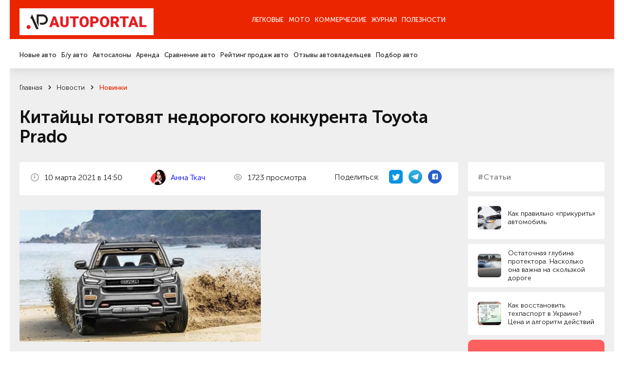

--- FILE ---
content_type: text/html; charset=utf-8
request_url: https://autoportal.ua/news/newcars/37256.html
body_size: 22238
content:
<!doctype html>
<!--[if lt IE 7]>
<html class="no-js lt-ie9 lt-ie8 lt-ie7" lang="uk"> <![endif]-->
<!--[if IE 8]>
<html class="no-js lt-ie9 lt-ie8" lang="uk"> <![endif]-->
<!--[if IE 9]>
<html class="no-js lt-ie9" lang="uk"> <![endif]-->
<!--[if gt IE 8]><!-->
<html class="no-js " lang="uk" prefix="og: http://ogp.me/ns#"> <!--<![endif]-->
<head>
	<title>
                Китайцы готовят недорогого конкурента Toyota Prado, рубрика &ldquo;Новинки&rdquo; / АвтоПортал                	</title>
	<meta http-equiv="Content-Type" content="text/html; charset=utf-8" />

	<meta http-equiv="X-UA-Compatible" content="IE=edge,chrome=1">
	<meta name="format-detection" content="telephone=no">
	<meta name="viewport" content="width=device-width">
	<meta name="verify-v1" content="8+hFxGeOBrUt55HXXq63UudVnnkEIf9rKv1JYeYAIYI=" />
	<meta name="google-site-verification" content="NXLQum5w7lcY18kEqEBfk2_fVB8Ar9hMdgkYFPbfC0k" />

    
    




    	<meta property="og:title"
		  content="Китайцы готовят недорогого конкурента Toyota Prado, рубрика &ldquo;Новинки&rdquo; / АвтоПортал"/>
	<meta property="og:type" content="article"/>
    		<meta property="og:description" content="Китайцы готовят недорогого конкурента Toyota Prado. Новости авторынка, новинки автобрендов, украинского автопрома и автомира."/>	<meta property="og:image"
		  content="/img/inf/newcars/haval_h9_2021.jpg"/>

    <meta name="description" content="Китайцы готовят недорогого конкурента Toyota Prado. Новости авторынка, новинки автобрендов, украинского автопрома и автомира." />
    <meta name="keywords" content="Китайцы готовят недорогого конкурента Toyota Prado авто новости автомобили авторынок автобренды автопром автоновости новинки машин" />
    <meta name="pub_date_search" content="20210310T145023" /><meta name="pub_date_group" content="20210310T145023" />
    <meta name="pub_date" content="10 марта 2021" />
            
	<link rel="stylesheet" href="/n/css/style.css?v=250022.127">
		<link rel="stylesheet" type="text/css" href="/css/autoboard.css?r=2v3" />
	<script src="/n/js/libs/modernizr-2.5.3.min.js"></script>

    <script async src="https://www.googletagmanager.com/gtag/js?id=G-9HXRRF1YS2"></script>
<script>
  window.dataLayer = window.dataLayer || [];
  function gtag(){dataLayer.push(arguments);}
  gtag('js', new Date());
 
  gtag('config', 'G-9HXRRF1YS2');
</script>

<script async type="application/javascript"
        src="https://news.google.com/swg/js/v1/swg-basic.js"></script>
<script>
  (self.SWG_BASIC = self.SWG_BASIC || []).push( basicSubscriptions => {
    basicSubscriptions.init({
      type: "NewsArticle",
      isPartOfType: ["Product"],
      isPartOfProductId: "CAow1Ju4DA:openaccess",
      clientOptions: { theme: "light", lang: "ru" },
    });
  });
</script>
    <script type="text/javascript">
function GoDealerSite(dealer_id) {
	jQuery.get('https://autoportal.ua/dealers-click.html', {'dealer_id':dealer_id});
}
</script>
	




</head>

<body>

<div class="container">

    <header  class="header">
    	<section data-wow-delay="0.2s" class="header_top wow fadeInDown">
		<article class="wrapper">
			<a href="//autoportal.ua/" class="logo"><img src="/i/ap_logo_275.png"></a>
			<div class="burger">
				<span></span>
				<span></span>
				<span></span>
			</div>
			<div class="header_top_right">
			
			</div>
			<div class="header_top_nav">
				<ul>
					<li class="has-child"><a href="">Легковые</a></li>
					<li><a href="https://autoportal.ua/moto/">Мото</a></li>
					<li><a href="https://autoportal.ua/commercial/">Коммерческие</a></li>
					<li class="has-child"><a href="">Журнал</a></li>
										<li><a href="https://autoportal.ua/goodies.html">Полезности</a></li>
				</ul>
			</div>
		</article>
	</section>

	<section data-wow-delay="0.4s" class="wow fadeInDown header_bottom wow fadeInDown">
		<article class="wrapper">
			<div class="header_bottom_right">
			
			</div>
			<div class="header_bottom_nav">
				<div class="header_bottom_nav_item">
					<ul>
						<li><a href="https://autoportal.ua/catalogue/newcars.html">Новые авто</a></li>
						<li><a href="https://sale.autoportal.ua/">Б/у авто</a></li>
						<li><a href="https://autoportal.ua/catalogue/automarkets.html">Автосалоны</a></li>
						<li><a href="https://autoportal.ua/goodies/rents.html">Аренда</a></li>
						<li><a href="https://autoportal.ua/catalogue/newcars/compare.html">Сравнение авто</a></li>
						<li><a href="https://autoportal.ua/rating.html">Рейтинг продаж авто</a></li>
						<li><a href="https://autoportal.ua/catalogue/comments.html">Отзывы автовладельцев</a></li>
                                                						<li><a href="https://autoportal.ua/catalogue/newcars/selection.html">Подбор авто</a></li>
					</ul>
				</div>
			    <div class="header_bottom_nav_item"></div>
				<div class="header_bottom_nav_item"></div>
				<div class="header_bottom_nav_item">
					<ul>
						<li><a href="https://autoportal.ua/news.html">Новости</a></li>
						<li><a href="https://autoportal.ua/articles/">Статьи</a></li>
						<li><a href="https://autoportal.ua/articles/obzory/">Обзоры</a></li>
						<li><a href="https://autoportal.ua/articles/test-drives/">Тест-драйвы</a></li>
						<li><a href="https://autoportal.ua/news.html">Автоспорт</a></li>
					</ul>
				</div>
								<div class="header_bottom_nav_item"></div>
			</div>
		</article>
	</section>
</header>
    <div class="content">

	<section class="crumbs">
	<article class="wrapper">
                	<ul data-wow-delay="0.2s" class="wow fadeInDown" itemscope itemtype="https://schema.org/BreadcrumbList">
                                				<li itemprop="itemListElement" itemscope itemtype="https://schema.org/ListItem">
					<a href="https://autoportal.ua/" title="Главная" itemprop="item">
						<span itemprop="name">Главная</span>
						<meta itemprop="position" content="-1">
					</a>
				</li>
                                            				<li itemprop="itemListElement" itemscope itemtype="https://schema.org/ListItem">
					<a href="https://autoportal.ua/news.html" title="Главная" itemprop="item">
						<span itemprop="name">Новости</span>
						<meta itemprop="position" content="-1">
					</a>
				</li>
                                            				<li itemprop="itemListElement" itemscope itemtype="https://schema.org/ListItem">
					<a href="https://autoportal.ua/news/newcars/" title="Главная" itemprop="item">
						<span itemprop="name">Новинки</span>
						<meta itemprop="position" content="-1">
					</a>
				</li>
                                                    	</ul>

        			<h1 data-wow-delay="0.2s" class="wow fadeInDown">Китайцы готовят недорогого конкурента Toyota Prado</h1>
        	</article>
</section>
<section class="page-info">
	<article class="wrapper">
		<aside data-wow-delay="1s" class="wow fadeInRight sidebar-masthead-news sidebar-masthead-news-item">

			<div class="link">
	<div class="label">#Статьи</div>
</div>
	<a href="https://autoportal.ua/articles/encyclopaedia/21437.html" class="small-news">
		<span class="preview"><img alt="" data-src="/img/inf/encyclopaedia/zmid_kak_pravilno_prikurit_avtomobil.jpg" src=""></span>
		<span class="name">Как правильно «прикурить» автомобиль</span>
	</a>
	<a href="https://autoportal.ua/articles/encyclopaedia/27814.html" class="small-news">
		<span class="preview"><img alt="" data-src="/img/inf/encyclopaedia/Aqua_005_1.jpg" src=""></span>
		<span class="name">Остаточная глубина протектора. Насколько она важна на скользкой дороге</span>
	</a>
	<a href="https://autoportal.ua/articles/autolaw/36589.html" class="small-news">
		<span class="preview"><img alt="" data-src="/img/inf/autolaw/zmid_tekhpasport.jpg" src=""></span>
		<span class="name">Как восстановить техпаспорт в Украине? Цена и алгоритм действий</span>
	</a>

<!-- Vertical banner Start-->
<div class="vertical__banner dctep" style="margin-bottom: 20px;border-radius:10px;">
	<div class="banner__logo">
		<img src="https://autoportal.ua/banner_app/logo_banner.svg" alt="">
	</div>
	<div class="vertical__banner__text">
		<span class="banner__title">Layboard.com - портал <br>вакансий во всем мире</span>
		<span class="banner__descript">
			- Больше 100 000 вакансий за границей<br>
			- Прямые работодатели<br>
			- Социальная сеть<br>
		</span>
		<div class="banner__btn__container">
			<a href="https://t.me/layboard" class="app__btn tg-btn" style="margin-bottom:12px;">
				<svg style="width:14px;height:14px;" width="14px" height="14px" viewBox="0 0 48 48" fill="none" xmlns="http://www.w3.org/2000/svg">
					<path d="M41.4193 7.30899C41.4193 7.30899 45.3046 5.79399 44.9808 9.47328C44.8729 10.9883 43.9016 16.2908 43.1461 22.0262L40.5559 39.0159C40.5559 39.0159 40.3401 41.5048 38.3974 41.9377C36.4547 42.3705 33.5408 40.4227 33.0011 39.9898C32.5694 39.6652 24.9068 34.7955 22.2086 32.4148C21.4531 31.7655 20.5897 30.4669 22.3165 28.9519L33.6487 18.1305C34.9438 16.8319 36.2389 13.8019 30.8426 17.4812L15.7331 27.7616C15.7331 27.7616 14.0063 28.8437 10.7686 27.8698L3.75342 25.7055C3.75342 25.7055 1.16321 24.0823 5.58815 22.459C16.3807 17.3729 29.6555 12.1786 41.4193 7.30899Z" fill="white"/>
				</svg>
				НАШ TELEGRAM
			</a>
			<a href="https://layboard.com" class="app__btn tg-btn twhite">
				ПЕРЕЙТИ НА САЙТ
			</a>
		</div>
	</div>
</div>
<!-- Vertical banner End -->

									
			
		</aside>
		<style>
			.news-inf_body  h3{ 
				margin-top:22px;
				font-size: 20px;
			}
			.news-inf_body  h2{
				margin-top:22px;
				font-size: 24px;
			}
		</style>
		<div data-wow-delay="0.8s" class="wow fadeInUp page-info_in text-in">
			<div class="page-info_status">
				<p>
					<img class="icon" src="/n/images/svg/date.svg" alt="">
                    10&nbsp;марта&nbsp;2021 в 14:50
				</p>
      
					<p>
					<img class="icon" src="https://inkorr.com/img/tkach-anna-inkorr.com.png?v1" style="width:32px; height:32px;border-radius:100%;margin-right:8px;object-fit: cover;"  alt="">
                    						<a href="https://inkorr.com/page/anna-tkach" target="_blank" style="display:inline-block;margin-left:12px;">Анна Ткач</a>
                    					</p>
       
                				<p>
					<img class="icon" src="/n/images/svg/see.svg" alt="">
                    1723 просмотра
				</p>

                <div class="social">
	<p>Поделиться:</p>
	<a href="http://twitter.com/share?url=https%3A%2F%2Fautoportal.ua%2Fnews%2Fnewcars%2F37256.html" target="_blank">
		<img src="/i/twitter-icon-32.png" width="28px" height="28px" style="margin:0;">
	</a>
	<a href="https://telegram.me/share/url?url=https%3A%2F%2Fautoportal.ua%2Fnews%2Fnewcars%2F37256.html">
		<img src="/i/telegram_logo_icon.png" width="28px" height="28px" style="margin:0;">
	</a>
	<a href="https://www.facebook.com/sharer/sharer.php?u=https%3A%2F%2Fautoportal.ua%2Fnews%2Fnewcars%2F37256.html" target="_blank">
		<svg width="28" height="28" viewBox="0 0 28 28" fill="none" xmlns="http://www.w3.org/2000/svg"><circle cx="14" cy="14" r="14" fill="#2860CD"/><path d="M20.3004 9.67325C20.3004 8.62506 19.3755 7.7002 18.3273 7.7002H10.3734C9.32526 7.7002 8.40039 8.62506 8.40039 9.67325V17.6271C8.40039 18.6753 9.32526 19.6002 10.3734 19.6002H14.3812V15.0992H12.9014V13.1261H14.3812V12.3245C14.3812 10.9681 15.3677 9.79656 16.6009 9.79656H18.204V11.7696H16.6009C16.4159 11.7696 16.231 11.9546 16.231 12.3245V13.1261H18.204V15.0992H16.231V19.6002H18.3273C19.3755 19.6002 20.3004 18.6753 20.3004 17.6271V9.67325Z" fill="white"/></svg>
	</a>
</div>
			</div>

			
							<div class="clear item">
					<span class="frame"></span>
					<img src="/img/inf/newcars/haval_h9_2021.jpg" alt="" />
				</div>
			                        
                                    
			<p class="resume" style="font-size:18px;"><a href="//haval.autoportal.ua/newcars.html">Haval</a> представил первые изображения внедорожника H9 второго поколения. Премьера модели состоится летом и тогда же она поступит в продажу в Китае, а с 2022 года новый Haval H9 начнут поставлять на экспорт.</p>

			<div class="news-inf_body" style="font-size:18px;">
				<p>Haval H9 2021 останется большим рамным внедорожником и позиционируют его, как более доступную альтернативу <a href="https://toyota.autoportal.ua/newcars/toyota-land-cruiser-prado-2017.html" target="_blank">Toyota Land Cruiser Prado</a> и <a href="https://mitsubishi.autoportal.ua/newcars/mitsubishi-pajero-sport-2019.html" target="_blank">Mitsubishi Pajero Sport</a>. Известно, что построят авто на платформе Wey Tank 300.</p><p>Судя по картинкам, дизайн <a href="https://haval.autoportal.ua/newcars/haval-h9.html" target="_blank">Haval H9</a> станет агрессивнее, а на смену плавным линиям кузова придут грани и углы. Обращают на себя внимание тоненькие диодные фары и фонари.</p><p><img height="360" src="/img/inf/newcars/haval-h9-2021-2.jpg" title="Haval H9 2021" width="640" /></p><p>В салоне очевидно появятся виртуальная приборка и большой 12,3-дюймовый тачскрин, как у того же Wey Tank 300. По-прежнему будут предлагать версии на 5 и 7 мест.</p><p>Новый Haval H9 сохранит 2,0-литровый 245-сильный бензиновый турбомотор и 8-ступенчатую АКПП. А вот 190-сильная дизельная версия пока под вопросом.</p><p>Зато точно известно, что останутся полный привод с понижающей передачей и блокировками дифференциалов. Кроме того, китайский внедорожник получит систему выбора режимов езды для разных типов бездорожья.</p>
			</div>

                        
		</div>

	</article>
</section>

<section class="page-info">
	
	<div class="text">
                	</div>
</section>

	
	<section class="last-event-carousel content-nav-arrow">
		<article class="wrapper">
			<div data-wow-delay="0s" class="wow fadeInDown title-item">Свежие новости</div>

			<button data-wow-delay="0.2s" class="wow fadeInRight slick-prev slick-arrow">
	<svg width="10" height="12" viewBox="0 0 10 12" fill="none" xmlns="http://www.w3.org/2000/svg">
		<path d="M5.59167 10.7583L9.75834 6.59166C9.83421 6.5124 9.89368 6.41895 9.93334 6.31666C10.0167 6.11377 10.0167 5.88621 9.93334 5.68332C9.89368 5.58103 9.83421 5.48758 9.75834 5.40832L5.59167 1.24166C5.51397 1.16396 5.42173 1.10233 5.32021 1.06028C5.21869 1.01823 5.10989 0.996582 5 0.996582C4.77809 0.996582 4.56526 1.08474 4.40834 1.24166C4.25142 1.39858 4.16326 1.61141 4.16326 1.83332C4.16326 2.05524 4.25142 2.26807 4.40834 2.42499L7.15834 5.16666L0.833338 5.16666C0.612325 5.16666 0.400362 5.25446 0.244081 5.41074C0.0878017 5.56702 4.55933e-06 5.77898 4.54967e-06 5.99999C4.54e-06 6.221 0.0878017 6.43297 0.244081 6.58925C0.400362 6.74553 0.612324 6.83332 0.833338 6.83332L7.15834 6.83332L4.40834 9.57499C4.33023 9.65246 4.26824 9.74463 4.22593 9.84618C4.18362 9.94773 4.16184 10.0566 4.16184 10.1667C4.16184 10.2767 4.18362 10.3856 4.22593 10.4871C4.26824 10.5887 4.33023 10.6809 4.40834 10.7583C4.48581 10.8364 4.57797 10.8984 4.67952 10.9407C4.78107 10.983 4.88999 11.0048 5 11.0048C5.11001 11.0048 5.21894 10.983 5.32048 10.9407C5.42203 10.8984 5.5142 10.8364 5.59167 10.7583Z" fill="#1C1C1C"/>
	</svg>
</button>
<button data-wow-delay="0.4s" class="wow fadeInRight slick-next slick-arrow">
	<svg width="10" height="12" viewBox="0 0 10 12" fill="none" xmlns="http://www.w3.org/2000/svg">
		<path d="M4.40833 10.7583L0.241662 6.59166C0.165795 6.5124 0.106324 6.41895 0.0666619 6.31666C-0.0166865 6.11377 -0.0166865 5.88621 0.0666619 5.68332C0.106324 5.58103 0.165795 5.48758 0.241662 5.40832L4.40833 1.24166C4.48603 1.16396 4.57827 1.10233 4.67979 1.06028C4.78131 1.01823 4.89011 0.996582 5 0.996582C5.22191 0.996582 5.43474 1.08474 5.59166 1.24166C5.74858 1.39858 5.83674 1.61141 5.83674 1.83332C5.83674 2.05524 5.74858 2.26807 5.59166 2.42499L2.84166 5.16666L9.16666 5.16666C9.38768 5.16666 9.59964 5.25446 9.75592 5.41074C9.9122 5.56702 10 5.77898 10 5.99999C10 6.221 9.9122 6.43297 9.75592 6.58925C9.59964 6.74553 9.38768 6.83332 9.16666 6.83332L2.84166 6.83332L5.59166 9.57499C5.66977 9.65246 5.73176 9.74463 5.77407 9.84618C5.81638 9.94773 5.83816 10.0566 5.83816 10.1667C5.83816 10.2767 5.81638 10.3856 5.77407 10.4871C5.73176 10.5887 5.66977 10.6809 5.59166 10.7583C5.51419 10.8364 5.42203 10.8984 5.32048 10.9407C5.21893 10.983 5.11001 11.0048 5 11.0048C4.88999 11.0048 4.78106 10.983 4.67952 10.9407C4.57797 10.8984 4.4858 10.8364 4.40833 10.7583Z" fill="#1C1C1C"/>
	</svg>
</button>
			<div class="last-event-carousel_in">
												<div data-wow-delay="0.2s" class="wow fadeInUp interesting-articles_item carousel-item">
					<a href="https://autoportal.ua/news/analytics/39986.html" onclick="clickSave('other-news');">
						<span class="preview"><img class="bg" data-src="/img/inf/news/zzzz0074.jpg" alt=""></span>
						<span class="name js-line">Названо топ-20 найпопулярніших нових авто в Україні за 2025 рік</span>
						<span class="date">7&nbsp;января&nbsp;2026</span>
					</a>
				</div>
								<div data-wow-delay="0.2s" class="wow fadeInUp interesting-articles_item carousel-item">
					<a href="https://autoportal.ua/news/newcars/39978.html" onclick="clickSave('other-news');">
						<span class="preview"><img class="bg" data-src="/img/inf/news/zzzz0066.jpg" alt=""></span>
						<span class="name js-line">Які автоновинки готує Hyundai у 2026 році</span>
						<span class="date">1&nbsp;января&nbsp;2026</span>
					</a>
				</div>
								<div data-wow-delay="0.2s" class="wow fadeInUp interesting-articles_item carousel-item">
					<a href="https://autoportal.ua/news/analytics/40003.html" onclick="clickSave('other-news');">
						<span class="preview"><img class="bg" data-src="/img/inf/news/zzzz0087.jpg" alt=""></span>
						<span class="name js-line">Названо найпопулярніші кольори авто, які українці купували у 2025</span>
						<span class="date">16&nbsp;января&nbsp;2026</span>
					</a>
				</div>
								<div data-wow-delay="0.2s" class="wow fadeInUp interesting-articles_item carousel-item">
					<a href="https://autoportal.ua/news/newcars/39984.html" onclick="clickSave('other-news');">
						<span class="preview"><img class="bg" data-src="/img/inf/news/zzzz0072.jpg" alt=""></span>
						<span class="name js-line">?koda показала, як їздить по дорозі майбутній універсал Octavia</span>
						<span class="date">6&nbsp;января&nbsp;2026</span>
					</a>
				</div>
								<div data-wow-delay="0.2s" class="wow fadeInUp interesting-articles_item carousel-item">
					<a href="https://autoportal.ua/news/analytics/40006.html" onclick="clickSave('other-news');">
						<span class="preview"><img class="bg" data-src="/img/inf/news/zzzz0090.jpg" alt=""></span>
						<span class="name js-line">Попит на китайські авто в Україні зріс удвічі: найпопулярніші моделі</span>
						<span class="date">19&nbsp;января&nbsp;2026</span>
					</a>
				</div>
							</div>
		</article>
	</section>


<section class="last-event-carousel content-nav-arrow">
	<article class="wrapper">
		<div data-wow-delay="0s" class="wow fadeInDown title-item">Интересные статьи</div>

		<button data-wow-delay="0.2s" class="wow fadeInRight slick-prev slick-arrow">
	<svg width="10" height="12" viewBox="0 0 10 12" fill="none" xmlns="http://www.w3.org/2000/svg">
		<path d="M5.59167 10.7583L9.75834 6.59166C9.83421 6.5124 9.89368 6.41895 9.93334 6.31666C10.0167 6.11377 10.0167 5.88621 9.93334 5.68332C9.89368 5.58103 9.83421 5.48758 9.75834 5.40832L5.59167 1.24166C5.51397 1.16396 5.42173 1.10233 5.32021 1.06028C5.21869 1.01823 5.10989 0.996582 5 0.996582C4.77809 0.996582 4.56526 1.08474 4.40834 1.24166C4.25142 1.39858 4.16326 1.61141 4.16326 1.83332C4.16326 2.05524 4.25142 2.26807 4.40834 2.42499L7.15834 5.16666L0.833338 5.16666C0.612325 5.16666 0.400362 5.25446 0.244081 5.41074C0.0878017 5.56702 4.55933e-06 5.77898 4.54967e-06 5.99999C4.54e-06 6.221 0.0878017 6.43297 0.244081 6.58925C0.400362 6.74553 0.612324 6.83332 0.833338 6.83332L7.15834 6.83332L4.40834 9.57499C4.33023 9.65246 4.26824 9.74463 4.22593 9.84618C4.18362 9.94773 4.16184 10.0566 4.16184 10.1667C4.16184 10.2767 4.18362 10.3856 4.22593 10.4871C4.26824 10.5887 4.33023 10.6809 4.40834 10.7583C4.48581 10.8364 4.57797 10.8984 4.67952 10.9407C4.78107 10.983 4.88999 11.0048 5 11.0048C5.11001 11.0048 5.21894 10.983 5.32048 10.9407C5.42203 10.8984 5.5142 10.8364 5.59167 10.7583Z" fill="#1C1C1C"/>
	</svg>
</button>
<button data-wow-delay="0.4s" class="wow fadeInRight slick-next slick-arrow">
	<svg width="10" height="12" viewBox="0 0 10 12" fill="none" xmlns="http://www.w3.org/2000/svg">
		<path d="M4.40833 10.7583L0.241662 6.59166C0.165795 6.5124 0.106324 6.41895 0.0666619 6.31666C-0.0166865 6.11377 -0.0166865 5.88621 0.0666619 5.68332C0.106324 5.58103 0.165795 5.48758 0.241662 5.40832L4.40833 1.24166C4.48603 1.16396 4.57827 1.10233 4.67979 1.06028C4.78131 1.01823 4.89011 0.996582 5 0.996582C5.22191 0.996582 5.43474 1.08474 5.59166 1.24166C5.74858 1.39858 5.83674 1.61141 5.83674 1.83332C5.83674 2.05524 5.74858 2.26807 5.59166 2.42499L2.84166 5.16666L9.16666 5.16666C9.38768 5.16666 9.59964 5.25446 9.75592 5.41074C9.9122 5.56702 10 5.77898 10 5.99999C10 6.221 9.9122 6.43297 9.75592 6.58925C9.59964 6.74553 9.38768 6.83332 9.16666 6.83332L2.84166 6.83332L5.59166 9.57499C5.66977 9.65246 5.73176 9.74463 5.77407 9.84618C5.81638 9.94773 5.83816 10.0566 5.83816 10.1667C5.83816 10.2767 5.81638 10.3856 5.77407 10.4871C5.73176 10.5887 5.66977 10.6809 5.59166 10.7583C5.51419 10.8364 5.42203 10.8984 5.32048 10.9407C5.21893 10.983 5.11001 11.0048 5 11.0048C4.88999 11.0048 4.78106 10.983 4.67952 10.9407C4.57797 10.8984 4.4858 10.8364 4.40833 10.7583Z" fill="#1C1C1C"/>
	</svg>
</button>
		<div class="last-event-carousel_in">
                        			<div data-wow-delay="0.2s" class="wow fadeInUp interesting-articles_item carousel-item">
				<a href="https://autoportal.ua/articles/encyclopaedia/11261.html" onclick="clickSave('other-articles');">
					<span class="preview"><img class="bg" data-src="/img/inf/encyclopaedia/chipirovanie.jpg" alt=""></span>
					<span class="name js-line">Чиповать или нет? Все о чип-тюнинге</span>
					<span class="date">9&nbsp;января&nbsp;2020</span>
				</a>
			</div>
						<div data-wow-delay="0.2s" class="wow fadeInUp interesting-articles_item carousel-item">
				<a href="https://autoportal.ua/articles/encyclopaedia/21797.html" onclick="clickSave('other-articles');">
					<span class="preview"><img class="bg" data-src="/img/inf/encyclopaedia/ef79dc59_5869_4107_b300_78a4751274b18.jpg" alt=""></span>
					<span class="name js-line">Расшифровка VIN-кода автомобиля: как читать обозначения</span>
					<span class="date">12&nbsp;мая&nbsp;2020</span>
				</a>
			</div>
						<div data-wow-delay="0.2s" class="wow fadeInUp interesting-articles_item carousel-item">
				<a href="https://autoportal.ua/articles/encyclopaedia/36565.html" onclick="clickSave('other-articles');">
					<span class="preview"><img class="bg" data-src="/img/inf/encyclopaedia/00_01_shina.jpg" alt=""></span>
					<span class="name js-line">Беспрокольные шины RunFlat</span>
					<span class="date">9&nbsp;июня&nbsp;2020</span>
				</a>
			</div>
						<div data-wow-delay="0.2s" class="wow fadeInUp interesting-articles_item carousel-item">
				<a href="https://autoportal.ua/articles/encyclopaedia/21526.html" onclick="clickSave('other-articles');">
					<span class="preview"><img class="bg" data-src="/img/inf/encyclopaedia/zima00_1.jpg" alt=""></span>
					<span class="name js-line">Как отогреть автомобиль</span>
					<span class="date">26&nbsp;октября&nbsp;2019</span>
				</a>
			</div>
						<div data-wow-delay="0.2s" class="wow fadeInUp interesting-articles_item carousel-item">
				<a href="https://autoportal.ua/articles/encyclopaedia/14983.html" onclick="clickSave('other-articles');">
					<span class="preview"><img class="bg" data-src="/img/inf/encyclopaedia/ecoboost.jpg" alt=""></span>
					<span class="name js-line">На три буквы. Разбираемся в аббревиатурах современных двигателей</span>
					<span class="date">29&nbsp;мая&nbsp;2020</span>
				</a>
			</div>
					</div>
	</article>
</section>

<section class="social-info">
	<article class="wrapper">
		<aside data-wow-delay="0.2s" class="wow fadeInRight sidebar-social-info">
			<p>Мы в соц сетях</p>
			<a href="https://www.instagram.com/autoportal.ua/" target="_blank"><img data-src="/n/images/svg/inst.svg" alt="">Instagram</a>
			<a href="https://www.facebook.com/autoportalua/" target="_blank"><img data-src="/n/images/svg/fb.svg" alt="">Facebook</a>
			<a href="https://www.youtube.com/user/autoportalua" target="_blank"><img data-src="/n/images/svg/yt.svg" alt="">YouTube</a>
		</aside>
		
		<link href="https://fonts.googleapis.com/css2?family=Montserrat+Alternates:ital,wght@0,600&display=swap" rel="stylesheet">
		<link href="https://fonts.googleapis.com/css2?family=Roboto:ital,wght@0,100..900;1,100..900&display=swap" rel="stylesheet">
		<style>
			.hb__img-2.cstm-img {
				width:70%;
			}
			.tg-btn svg {
				color:#0088cc;
				margin-right: 20px;
			}
			.tg-btn.twhite {
				background:white;
				color:#595959;
			}
			.tg-btn {
				background: linear-gradient(90deg, #23B7EC 0%, #73D4F7 100%);
				color: white;
				    padding: 0px 22px;
				border-radius: 5px;
				font-size: 14px;
				text-decoration: none;
				display: flex;
				font-family: "Roboto", serif;
				font-weight: bold;
				transition: 0.3s;
				justify-content: center;
				align-items: center;
			}
			.vertical__banner.dctep {
				display: block;
	
				margin: auto;
				max-width: 100%;
				padding:40px;
				padding-bottom:14px;
			}
			.vertical__banner.dctep .banner__btn__container .app__btn:first-child {
				margin-right:0px;
				margin-bottom:0px;
			}

			.vertical__banner.dctep .banner__btn__container {
				margin: 20px 0 20px;
				display: flex;
				flex-direction: column;
			}
			.vertical__banner.dctep .banner__descript {
				font-size: 1.1vw;
			}

			.vertical__banner.dctep .banner__logo {
				width: 4.0vw;
				margin: 0 auto 30px;
			}
			.vertical__banner.dctep .banner__title {
				font-size: 1.6vw;
			}
			.horizontal__banner {
				width: auto;
				padding:90px 80px;
				background: #FF5F5F;
				position: relative;
				display: block;
			}
			.vertical__banner {
				max-width: 35%;
				padding:70px 40px 0;
				background: #FF5F5F;
				position: relative;
				margin:0 auto;
				display: block;
			}
			.banner__item {
				width: 60%;
			}
			.hb__content {
				display: flex;
				align-items: flex-start;
			}
			.banner__logo {
				width: 95px;
				margin-right:20px;
			}
			.banner__logo img {
				width: 100%;
			}
			.banner__title {
				color: #fff;
				font-size: 2.7vw;
				display: block;
				margin-bottom:50px;
				line-height: 1;
				font-family: "Montserrat Alternates", serif;
				font-weight: 600;
				font-style: normal;
			}
			.banner__descript {
				color: #fff;
				font-size: 28px;
				display: block;
				line-height: 1.3;
				font-family: "Roboto", serif;
				font-weight: 400;
				font-style: normal;
			}
			.banner__btn__container {
				display: flex;
				margin-top:170px;
			}
			.banner__btn__container .app__btn:first-child {
				margin-right:30px;
			}
			.app__btn {
				height: 4vw;
			}
			.app__btn img {
				height: 100%;
				object-fit: contain;
			}
			.hb__img__wrapper {
				position: absolute;
				right: 14px;
				bottom:0;
				width: 40%;
				height: 100%;
			}
			.hb__img-1 {
				width: 100%;
				position: absolute;
				right: 15%;
				bottom:0;
				z-index: 1;
			}
			.hb__img-2 {
				width: 55%;
				position: absolute;
				right: 0;
				bottom:0;
			}
			.hb__img-1 img, .hb__img-2 img {
				width: 100%;
				display: block;
			}
			.bg__circle {
				position: absolute;
				width: 100%;
				height: 100%;
				background: rgba(255,255,255,0.5);
				border-radius: 50%;
				filter: blur(120px);
				bottom:0;
				left:0;
			}
			.gap {
				width: auto;
				padding:50px 0;
			}
			.vertical__banner .banner__logo {
				margin:0 auto 30px;
			}
			.vertical__banner .banner__title, .vertical__banner .banner__descript  {
				text-align: center;
			}
			.vertical__banner .banner__title {
				margin-bottom: 20px;
			}
			.vertical__banner .banner__btn__container {
				display: flex;
				margin: 60px 0 40px;
				justify-content: center;
			}
			.vertical__banner {
				display:none;
			}
			.vb__img__wrapper {
				position: relative;
				width: 100%;
			}
			.vb__img__wrapper .hb__img-1 {
				position: relative;
			}
			@media (max-width:1600px) {
				.banner__btn__container {
					margin-top: 100px;
				}
				.banner__logo {
					width: 90px;
				}
			}
			@media (max-width:1440px) {
				.banner__title {
					margin-bottom: 40px;
				}
				.banner__descript {
					font-size: 1.8vw;
				}
				.banner__btn__container {
					margin-top: 80px;
				}
				.banner__logo {
					width: 5.5vw;
				}
			}
			@media (max-width:1200px) {
				.horizontal__banner {
					padding: 50px 40px;
				}
			}
			@media (max-width:768px) {
				.vertical__banner.dctep {
					display:none;
				}
				.horizontal__banner {
					display:none;
				}
				.vertical__banner {
					display:block;
				}
				.hb__img__wrapper {
					position: relative;
					right: auto;
					bottom: 0;
					width: auto;
					height: auto;
				}
				.hb__img-1 {
					position: relative;
					right: 10%;
				}
				.horizontal__banner, .vertical__banner {
					padding: 40px 20px 0;
				}
				.vertical__banner {
					max-width: 100%;
				}
				.hb__content {
					display: flex;
					align-items:center;
					flex-direction: column;
				}
				.banner__item {
					width: 100%;
				}
				.banner__logo {
					width: 70px;
					margin:0 0 30px;
				}
				.banner__title, .vertical__banner .banner__title  {
					font-size: 45px;
					line-height: 1.3;
					text-align: center;
					margin-bottom: 20px;
				}
				.banner__descript {
					font-size: 16px;
					line-height: 1.5;
					text-align: center;
				}
				.banner__btn__container {
					margin: 40px 0;
					justify-content: center;
				}
				.app__btn {
					height: 40px;
				}
			}
			@media (max-width:767px) {
				.banner__title, .vertical__banner .banner__title  {
					font-size: 23px;
				}
				.banner__btn__container, .vertical__banner .banner__btn__container {
					margin: 40px 0 30px;
				}
				.banner__logo {
					width: 60px;
					margin: 0 0 20px;
				}
			}
					
		</style>
		<!-- Horizontal banner Start-->
		<div class="horizontal__banner" style="border-radius:10px;">
			<div class="banner__item">
				<div class="hb__content">
					<div class="banner__logo">
						<img src="https://autoportal.ua/banner_app/logo_banner.svg" alt="">
					</div>	
					<div class="horizontal__banner__text">
						<span class="banner__title">Layboard.com - портал <br>вакансий во всем мире</span>
						<span class="banner__descript">
							- Больше 100 000 вакансий за границей<br>
							- Прямые работодатели<br>
							- Социальная сеть<br>
						</span>
						<div class="banner__btn__container">
							<a href="https://t.me/layboard" class="app__btn tg-btn">
								<svg width="28" height="28" viewBox="0 0 48 48" fill="none" xmlns="http://www.w3.org/2000/svg">
									<path d="M41.4193 7.30899C41.4193 7.30899 45.3046 5.79399 44.9808 9.47328C44.8729 10.9883 43.9016 16.2908 43.1461 22.0262L40.5559 39.0159C40.5559 39.0159 40.3401 41.5048 38.3974 41.9377C36.4547 42.3705 33.5408 40.4227 33.0011 39.9898C32.5694 39.6652 24.9068 34.7955 22.2086 32.4148C21.4531 31.7655 20.5897 30.4669 22.3165 28.9519L33.6487 18.1305C34.9438 16.8319 36.2389 13.8019 30.8426 17.4812L15.7331 27.7616C15.7331 27.7616 14.0063 28.8437 10.7686 27.8698L3.75342 25.7055C3.75342 25.7055 1.16321 24.0823 5.58815 22.459C16.3807 17.3729 29.6555 12.1786 41.4193 7.30899Z" fill="white"/>
								</svg>
								НАШ TELEGRAM
							</a>
							<a href="https://layboard.com" class="app__btn tg-btn twhite">
								ПЕРЕЙТИ НА САЙТ
							</a>
						</div>
					</div>
				</div>
			</div>
			<div class="hb__img__wrapper">	
				<div class="bg__circle"></div>
				<div class="hb__img-1">
					<img src="https://autoportal.ua/banner_app/tg_left_1x.png?v1" alt="">
				</div>
				<div class="hb__img-2 cstm-img">
					<img src="https://autoportal.ua/banner_app/tg_right_2x.png?v1" alt="">
				</div>
			</div>
		</div>
		<!-- Horizontal banner End -->

		<!-- Vertical banner Start-->
		<div class="vertical__banner" style="margin-bottom: 20px;border-radius:10px;">
			<div class="banner__logo">
				<img src="https://autoportal.ua/banner_app/logo_banner.svg" alt="">
			</div>
			<div class="vertical__banner__text">
				<span class="banner__title">Layboard.com - портал <br>вакансий во всем мире</span>
				<span class="banner__descript">
					Больше 100 000 вакансий за границей<br>
					Прямые работодатели<br>
					Социальная сеть<br>
				</span>
				<div class="banner__btn__container">
					<a href="https://apps.apple.com/ua/app/layboard-%D1%80%D0%B0%D0%B1%D0%BE%D1%82%D0%B0-%D0%B7%D0%B0-%D0%B3%D1%80%D0%B0%D0%BD%D0%B8%D1%86%D0%B5%D0%B9/id1423578026" class="app__btn"><img src="https://autoportal.ua/banner_app/btn_1.png" alt=""></a>
					<a href="https://play.google.com/store/apps/details?id=com.layboard" class="app__btn"><img src="https://autoportal.ua/banner_app/btn_2.png" alt=""></a>
				</div>
			</div>
			<div class="vb__img__wrapper">	
				<div class="bg__circle"></div>
				<div class="hb__img-1">
					<img src="https://autoportal.ua/banner_app/iphone1.png" alt="">
				</div>
				<div class="hb__img-2">
					<img src="https://autoportal.ua/banner_app/iphone2.png" alt="">
				</div>
			</div>
		</div>
		<!-- Vertical banner End -->

	</article>
</section>
<section class="link-list">
	<article class="wrapper">
		<ul>
			<li data-wow-delay="0s" class="wow fadeInDown "><a href="https://autoportal.ua/goodies/service.html"><i>
						<svg width="24" height="24" viewBox="0 0 24 24" fill="none" xmlns="http://www.w3.org/2000/svg">
							<path d="M23.3283 16.1766L18.055 10.9149C18.1653 10.3776 18.2201 9.83022 18.2183 9.28161C18.2179 7.77737 17.8383 6.29751 17.1146 4.97881C16.3908 3.66011 15.3464 2.54514 14.0777 1.73694C12.809 0.928753 11.357 0.453429 9.85604 0.354908C8.35503 0.256388 6.85341 0.53785 5.48997 1.17328C5.31723 1.25219 5.16636 1.37208 5.05047 1.52253C4.93458 1.67298 4.85717 1.84945 4.82497 2.03661C4.79288 2.2214 4.80583 2.41119 4.86269 2.58991C4.91956 2.76863 5.01867 2.93101 5.15163 3.06328L10.2266 8.12661L8.12663 10.2266L3.0633 5.15161C2.92991 5.02072 2.76703 4.92378 2.58836 4.86896C2.4097 4.81414 2.22048 4.80305 2.03663 4.83661C1.85064 4.86764 1.67495 4.94328 1.52459 5.05707C1.37423 5.17085 1.25369 5.31939 1.1733 5.48995C0.535745 6.85787 0.254527 8.36482 0.355806 9.87062C0.457085 11.3764 0.93757 12.8321 1.75256 14.1024C2.56756 15.3726 3.69058 16.4161 5.01717 17.1357C6.34375 17.8553 7.83079 18.2277 9.33997 18.2183C9.88857 18.22 10.4359 18.1653 10.9733 18.0549L16.235 23.3283C16.3434 23.4376 16.4725 23.5244 16.6146 23.5837C16.7568 23.6429 16.9093 23.6734 17.0633 23.6734C17.2173 23.6734 17.3698 23.6429 17.512 23.5837C17.6541 23.5244 17.7832 23.4376 17.8916 23.3283C18.001 23.2198 18.0878 23.0908 18.147 22.9486C18.2062 22.8065 18.2367 22.654 18.2367 22.4999C18.2367 22.3459 18.2062 22.1934 18.147 22.0513C18.0878 21.9091 18.001 21.7801 17.8916 21.6716L12.175 15.9549C12.0321 15.813 11.855 15.7105 11.6607 15.6574C11.4665 15.6042 11.2618 15.6022 11.0666 15.6516C10.5033 15.8025 9.9231 15.8809 9.33997 15.8849C8.46736 15.8926 7.60185 15.7276 6.7933 15.3994C5.98475 15.0711 5.24913 14.5861 4.62884 13.9723C4.00854 13.3585 3.51582 12.6281 3.17905 11.823C2.84229 11.018 2.66814 10.1543 2.66663 9.28161C2.66512 8.8908 2.69634 8.50055 2.75997 8.11495L7.3333 12.6999C7.44176 12.8093 7.57079 12.8961 7.71296 12.9553C7.85513 13.0146 8.00762 13.045 8.16163 13.045C8.31565 13.045 8.46814 13.0146 8.61031 12.9553C8.75247 12.8961 8.88151 12.8093 8.98997 12.6999L12.7 8.95495C12.9102 8.7374 13.0278 8.44667 13.0278 8.14411C13.0278 7.84155 12.9102 7.55082 12.7 7.33328L8.16163 2.75995C8.54731 2.69696 8.93751 2.66574 9.3283 2.66661C11.0807 2.6697 12.7602 3.368 13.9983 4.60822C15.2363 5.84844 15.9316 7.52922 15.9316 9.28161C15.9276 9.86475 15.8492 10.445 15.6983 11.0083C15.6489 11.2035 15.6509 11.4082 15.7041 11.6024C15.7572 11.7966 15.8597 11.9738 16.0016 12.1166L21.7183 17.8333C21.938 18.053 22.2359 18.1764 22.5466 18.1764C22.8573 18.1764 23.1553 18.053 23.375 17.8333C23.5947 17.6136 23.7181 17.3156 23.7181 17.0049C23.7181 16.6943 23.5947 16.3963 23.375 16.1766H23.3283Z" fill="#A6A6A6"/>
						</svg>
					</i>СТО Украины</a>
			</li>
			<li data-wow-delay="0.2s" class="wow fadeInDown "><a href="https://autoportal.ua/goodies/schools.html"><i>
						<svg width="28" height="28" viewBox="0 0 28 28" fill="none" xmlns="http://www.w3.org/2000/svg">
							<path d="M7.72331 15.26C7.57853 15.3124 7.44705 15.396 7.33818 15.5049C7.22931 15.6138 7.14571 15.7453 7.09331 15.89C7.00845 16.1021 6.98767 16.3343 7.03356 16.558C7.07946 16.7817 7.18999 16.9871 7.35148 17.1485C7.51296 17.31 7.71828 17.4206 7.94199 17.4665C8.1657 17.5123 8.39796 17.4916 8.60998 17.4067C8.75136 17.3476 8.88158 17.2648 8.99498 17.1617C9.09803 17.0483 9.1809 16.9181 9.23998 16.7767C9.30529 16.6382 9.33726 16.4864 9.33331 16.3334C9.32902 16.0245 9.20817 15.7286 8.99498 15.505C8.83092 15.3432 8.62258 15.2335 8.39626 15.1899C8.16994 15.1463 7.93578 15.1707 7.72331 15.26ZM23.0533 10.5934L21.4666 5.89171C21.2246 5.20714 20.7757 4.6148 20.182 4.19673C19.5884 3.77866 18.8794 3.55558 18.1533 3.55838H9.84665C9.12056 3.55558 8.41158 3.77866 7.81793 4.19673C7.22427 4.6148 6.77534 5.20714 6.53331 5.89171L4.94665 10.6284C4.20036 10.8238 3.53955 11.2603 3.06695 11.8701C2.59435 12.4798 2.33644 13.2286 2.33331 14V18.6667C2.33534 19.3888 2.56067 20.0926 2.97841 20.6816C3.39614 21.2706 3.98584 21.716 4.66665 21.9567V23.3334C4.66665 23.6428 4.78956 23.9395 5.00836 24.1583C5.22715 24.3771 5.52389 24.5 5.83331 24.5C6.14273 24.5 6.43948 24.3771 6.65827 24.1583C6.87706 23.9395 6.99998 23.6428 6.99998 23.3334V22.1667H21V23.3334C21 23.6428 21.1229 23.9395 21.3417 24.1583C21.5605 24.3771 21.8572 24.5 22.1666 24.5C22.4761 24.5 22.7728 24.3771 22.9916 24.1583C23.2104 23.9395 23.3333 23.6428 23.3333 23.3334V21.9567C24.0141 21.716 24.6038 21.2706 25.0216 20.6816C25.4393 20.0926 25.6646 19.3888 25.6666 18.6667V14C25.6635 13.2286 25.4056 12.4798 24.933 11.8701C24.4604 11.2603 23.7996 10.8238 23.0533 10.6284V10.5934ZM8.73831 6.62671C8.81658 6.39498 8.96569 6.19372 9.16458 6.05136C9.36347 5.909 9.60206 5.83274 9.84665 5.83338H18.1533C18.4077 5.8201 18.6595 5.89046 18.8702 6.03371C19.0808 6.17696 19.2388 6.38523 19.32 6.62671L20.545 10.5H7.45498L8.73831 6.62671ZM23.3333 18.6667C23.3333 18.9761 23.2104 19.2729 22.9916 19.4917C22.7728 19.7105 22.4761 19.8334 22.1666 19.8334H5.83331C5.52389 19.8334 5.22715 19.7105 5.00836 19.4917C4.78956 19.2729 4.66665 18.9761 4.66665 18.6667V14C4.66665 13.6906 4.78956 13.3939 5.00836 13.1751C5.22715 12.9563 5.52389 12.8334 5.83331 12.8334H22.1666C22.4761 12.8334 22.7728 12.9563 22.9916 13.1751C23.2104 13.3939 23.3333 13.6906 23.3333 14V18.6667ZM19.39 15.26C19.2452 15.3124 19.1137 15.396 19.0048 15.5049C18.896 15.6138 18.8124 15.7453 18.76 15.89C18.6751 16.1021 18.6543 16.3343 18.7002 16.558C18.7461 16.7817 18.8567 16.9871 19.0181 17.1485C19.1796 17.31 19.3849 17.4206 19.6087 17.4665C19.8324 17.5123 20.0646 17.4916 20.2766 17.4067C20.4214 17.3543 20.5529 17.2707 20.6618 17.1618C20.7707 17.053 20.8542 16.9215 20.9066 16.7767C20.972 16.6382 21.0039 16.4864 21 16.3334C20.9957 16.0245 20.8748 15.7286 20.6616 15.505C20.4976 15.3432 20.2893 15.2335 20.0629 15.1899C19.8366 15.1463 19.6024 15.1707 19.39 15.26ZM15.1666 15.1667H12.8333C12.5239 15.1667 12.2271 15.2896 12.0084 15.5084C11.7896 15.7272 11.6666 16.024 11.6666 16.3334C11.6666 16.6428 11.7896 16.9395 12.0084 17.1583C12.2271 17.3771 12.5239 17.5 12.8333 17.5H15.1666C15.4761 17.5 15.7728 17.3771 15.9916 17.1583C16.2104 16.9395 16.3333 16.6428 16.3333 16.3334C16.3333 16.024 16.2104 15.7272 15.9916 15.5084C15.7728 15.2896 15.4761 15.1667 15.1666 15.1667Z" fill="#A6A6A6"/>
						</svg>
					</i> Автошколы Украины</a>
			</li>

			<li data-wow-delay="0.4s" class="wow fadeInDown "><a href="https://autoportal.ua/goodies/registration_costs.html"><i>
						<svg width="28" height="28" viewBox="0 0 28 28" fill="none" xmlns="http://www.w3.org/2000/svg">
							<path d="M14.8283 20.1717C14.7709 20.119 14.7084 20.0721 14.6417 20.0317C14.5821 19.9856 14.515 19.95 14.4433 19.9267C14.3739 19.8912 14.2989 19.8676 14.2217 19.8567C13.9982 19.8095 13.7654 19.834 13.5567 19.9267C13.4119 19.9791 13.2804 20.0627 13.1715 20.1716C13.0627 20.2805 12.9791 20.412 12.9267 20.5567C12.8614 20.6952 12.8294 20.847 12.8333 21.0001C12.8315 21.1518 12.8592 21.3023 12.915 21.4434C12.9826 21.5828 13.069 21.7124 13.1717 21.8284C13.2807 21.9365 13.41 22.0221 13.5521 22.0801C13.6943 22.1382 13.8465 22.1676 14 22.1667C14.153 22.1707 14.3049 22.1387 14.4433 22.0734C14.5847 22.0143 14.7149 21.9315 14.8283 21.8284C14.9365 21.7194 15.022 21.5901 15.0801 21.448C15.1381 21.3058 15.1676 21.1536 15.1667 21.0001C15.1648 20.8476 15.1331 20.697 15.0733 20.5567C15.0178 20.4135 14.9345 20.2827 14.8283 20.1717ZM9.975 15.3651C9.91544 15.3189 9.84834 15.2834 9.77667 15.2601C9.70872 15.2164 9.63372 15.1848 9.555 15.1667C9.40533 15.1319 9.24967 15.1319 9.1 15.1667L8.89 15.2367L8.68 15.3417L8.505 15.4817C8.28628 15.7112 8.16501 16.0164 8.16667 16.3334C8.16578 16.487 8.19521 16.6392 8.25327 16.7813C8.31133 16.9234 8.39687 17.0527 8.505 17.1617C8.6184 17.2648 8.74862 17.3477 8.89 17.4067C9.06675 17.4794 9.25863 17.5075 9.44877 17.4885C9.63892 17.4696 9.82151 17.4043 9.9805 17.2983C10.1395 17.1923 10.27 17.0489 10.3606 16.8807C10.4512 16.7124 10.499 16.5245 10.5 16.3334C10.4957 16.0245 10.3749 15.7287 10.1617 15.5051L9.975 15.3651ZM10.1617 20.1717C10.0507 20.0655 9.91988 19.9823 9.77667 19.9267C9.56547 19.8288 9.32982 19.7963 9.1 19.8334L8.89 19.9034C8.81565 19.9289 8.74504 19.9643 8.68 20.0084C8.61888 20.0515 8.56044 20.0982 8.505 20.1484C8.39879 20.2594 8.31553 20.3902 8.26 20.5334C8.19828 20.6731 8.1664 20.8241 8.1664 20.9767C8.1664 21.1294 8.19828 21.2804 8.26 21.4201C8.31908 21.5615 8.40195 21.6917 8.505 21.8051C8.61207 21.9174 8.74049 22.0073 8.88272 22.0694C9.02495 22.1315 9.17815 22.1646 9.33333 22.1667C9.48637 22.1707 9.63821 22.1387 9.77667 22.0734C9.91805 22.0143 10.0483 21.9315 10.1617 21.8284C10.2647 21.715 10.3476 21.5848 10.4067 21.4434C10.4684 21.3038 10.5003 21.1528 10.5003 21.0001C10.5003 20.8474 10.4684 20.6964 10.4067 20.5567C10.3511 20.4135 10.2679 20.2827 10.1617 20.1717ZM13.5567 15.2601C13.4135 15.3156 13.2826 15.3989 13.1717 15.5051C12.9585 15.7287 12.8376 16.0245 12.8333 16.3334C12.8343 16.5245 12.8822 16.7124 12.9727 16.8807C13.0633 17.0489 13.1938 17.1923 13.3528 17.2983C13.5118 17.4043 13.6944 17.4696 13.8846 17.4885C14.0747 17.5075 14.2666 17.4794 14.4433 17.4067C14.5847 17.3477 14.7149 17.2648 14.8283 17.1617C14.9365 17.0527 15.022 16.9234 15.0801 16.7813C15.1381 16.6392 15.1676 16.487 15.1667 16.3334C15.1624 16.0245 15.0415 15.7287 14.8283 15.5051C14.6643 15.3432 14.4559 15.2335 14.2296 15.1899C14.0033 15.1463 13.7691 15.1707 13.5567 15.2601ZM19.495 20.1717C19.3816 20.0687 19.2514 19.9858 19.11 19.9267C18.8975 19.8374 18.6634 19.813 18.437 19.8566C18.2107 19.9002 18.0024 20.0099 17.8383 20.1717C17.7321 20.2827 17.6489 20.4135 17.5933 20.5567C17.5316 20.6964 17.4997 20.8474 17.4997 21.0001C17.4997 21.1528 17.5316 21.3038 17.5933 21.4434C17.6524 21.5848 17.7353 21.715 17.8383 21.8284C17.9473 21.9365 18.0766 22.0221 18.2188 22.0801C18.3609 22.1382 18.5131 22.1676 18.6667 22.1667C18.8197 22.1707 18.9715 22.1387 19.11 22.0734C19.2514 22.0143 19.3816 21.9315 19.495 21.8284C19.6569 21.6644 19.7665 21.456 19.8101 21.2297C19.8538 21.0034 19.8293 20.7692 19.74 20.5567C19.6845 20.4135 19.6012 20.2827 19.495 20.1717ZM18.6667 5.83341H9.33333C9.02391 5.83341 8.72717 5.95633 8.50838 6.17512C8.28958 6.39392 8.16667 6.69066 8.16667 7.00008V11.6667C8.16667 11.9762 8.28958 12.2729 8.50838 12.4917C8.72717 12.7105 9.02391 12.8334 9.33333 12.8334H18.6667C18.9761 12.8334 19.2728 12.7105 19.4916 12.4917C19.7104 12.2729 19.8333 11.9762 19.8333 11.6667V7.00008C19.8333 6.69066 19.7104 6.39392 19.4916 6.17512C19.2728 5.95633 18.9761 5.83341 18.6667 5.83341ZM17.5 10.5001H10.5V8.16675H17.5V10.5001ZM21 1.16675H7C6.07174 1.16675 5.1815 1.5355 4.52513 2.19187C3.86875 2.84825 3.5 3.73849 3.5 4.66675V23.3334C3.5 24.2617 3.86875 25.1519 4.52513 25.8083C5.1815 26.4647 6.07174 26.8334 7 26.8334H21C21.9283 26.8334 22.8185 26.4647 23.4749 25.8083C24.1313 25.1519 24.5 24.2617 24.5 23.3334V4.66675C24.5 3.73849 24.1313 2.84825 23.4749 2.19187C22.8185 1.5355 21.9283 1.16675 21 1.16675ZM22.1667 23.3334C22.1667 23.6428 22.0438 23.9396 21.825 24.1584C21.6062 24.3772 21.3094 24.5001 21 24.5001H7C6.69058 24.5001 6.39383 24.3772 6.17504 24.1584C5.95625 23.9396 5.83333 23.6428 5.83333 23.3334V4.66675C5.83333 4.35733 5.95625 4.06058 6.17504 3.84179C6.39383 3.623 6.69058 3.50008 7 3.50008H21C21.3094 3.50008 21.6062 3.623 21.825 3.84179C22.0438 4.06058 22.1667 4.35733 22.1667 4.66675V23.3334ZM19.3083 15.3651C19.2488 15.3189 19.1817 15.2834 19.11 15.2601C19.0405 15.2246 18.9656 15.2009 18.8883 15.1901C18.7387 15.1552 18.583 15.1552 18.4333 15.1901L18.2233 15.2601L18.0133 15.3651L17.8383 15.5051C17.6251 15.7287 17.5043 16.0245 17.5 16.3334C17.501 16.5245 17.5488 16.7124 17.6394 16.8807C17.73 17.0489 17.8605 17.1923 18.0195 17.2983C18.1785 17.4043 18.3611 17.4696 18.5512 17.4885C18.7414 17.5075 18.9333 17.4794 19.11 17.4067C19.2514 17.3477 19.3816 17.2648 19.495 17.1617C19.6031 17.0527 19.6887 16.9234 19.7467 16.7813C19.8048 16.6392 19.8342 16.487 19.8333 16.3334C19.829 16.0245 19.7082 15.7287 19.495 15.5051L19.3083 15.3651Z" fill="#A6A6A6"/>
						</svg>
					</i>Калькулятор стоимости постановки на учет</a>
			</li>

			<li data-wow-delay="0.6s" class="wow fadeInDown ">
				<a href="https://autoportal.ua/goodies/demounts.html"><i>
						<svg width="28" height="28" viewBox="0 0 28 28" fill="none" xmlns="http://www.w3.org/2000/svg">
							<path d="M24.5817 19.6351L22.1667 17.1617C21.6472 16.6679 20.9919 16.3408 20.2851 16.2223C19.5783 16.1038 18.8521 16.1993 18.2 16.4967L17.15 15.4467C18.3873 13.7935 18.9524 11.7328 18.7315 9.6797C18.5106 7.62655 17.52 5.73332 15.9593 4.38112C14.3986 3.02892 12.3836 2.31817 10.32 2.39194C8.25627 2.4657 6.29715 3.31851 4.83697 4.77868C3.3768 6.23886 2.52399 8.19798 2.45022 10.2617C2.37646 12.3253 3.08721 14.3404 4.43941 15.9011C5.7916 17.4618 7.68484 18.4523 9.73799 18.6732C11.7911 18.8941 13.8517 18.329 15.505 17.0917L16.5433 18.1301C16.2109 18.783 16.0918 19.5237 16.2028 20.2479C16.3137 20.9721 16.6491 21.6432 17.1617 22.1667L19.635 24.6401C20.2913 25.2955 21.1808 25.6636 22.1083 25.6636C23.0358 25.6636 23.9254 25.2955 24.5817 24.6401C24.915 24.3141 25.1799 23.9248 25.3608 23.4951C25.5416 23.0653 25.6347 22.6038 25.6347 22.1376C25.6347 21.6713 25.5416 21.2098 25.3608 20.78C25.1799 20.3503 24.915 19.961 24.5817 19.6351ZM14.6883 14.6884C13.872 15.5027 12.8325 16.0568 11.7014 16.2807C10.5702 16.5046 9.39809 16.3882 8.33304 15.9463C7.268 15.5043 6.35783 14.7566 5.71751 13.7977C5.07718 12.8387 4.73544 11.7115 4.73544 10.5584C4.73544 9.40529 5.07718 8.27806 5.71751 7.31909C6.35783 6.36013 7.268 5.61245 8.33304 5.1705C9.39809 4.72856 10.5702 4.61218 11.7014 4.83606C12.8325 5.05995 13.872 5.61406 14.6883 6.42839C15.2316 6.97025 15.6626 7.61397 15.9567 8.32266C16.2507 9.03135 16.4021 9.7911 16.4021 10.5584C16.4021 11.3257 16.2507 12.0854 15.9567 12.7941C15.6626 13.5028 15.2316 14.1465 14.6883 14.6884ZM22.9367 22.9367C22.8282 23.0461 22.6992 23.1329 22.557 23.1921C22.4148 23.2513 22.2624 23.2818 22.1083 23.2818C21.9543 23.2818 21.8018 23.2513 21.6597 23.1921C21.5175 23.1329 21.3885 23.0461 21.28 22.9367L18.8067 20.4634C18.6973 20.3549 18.6105 20.2259 18.5513 20.0837C18.4921 19.9416 18.4616 19.7891 18.4616 19.6351C18.4616 19.481 18.4921 19.3286 18.5513 19.1864C18.6105 19.0442 18.6973 18.9152 18.8067 18.8067C18.9151 18.6974 19.0442 18.6106 19.1863 18.5513C19.3285 18.4921 19.481 18.4616 19.635 18.4616C19.789 18.4616 19.9415 18.4921 20.0837 18.5513C20.2259 18.6106 20.3549 18.6974 20.4633 18.8067L22.9367 21.2801C23.046 21.3885 23.1328 21.5175 23.1921 21.6597C23.2513 21.8019 23.2818 21.9544 23.2818 22.1084C23.2818 22.2624 23.2513 22.4149 23.1921 22.5571C23.1328 22.6992 23.046 22.8283 22.9367 22.9367Z" fill="#A6A6A6"/>
						</svg>
					</i> Авторазборки</a>
			</li>

			<li data-wow-delay="0s" class="wow fadeInDown ">
				<a href="https://autoportal.ua/goodies/wreckers.html"><i>
						<svg width="28" height="28" viewBox="0 0 28 28" fill="none" xmlns="http://www.w3.org/2000/svg">
							<path d="M15.1665 16.334H10.4998C10.1904 16.334 9.89367 16.4569 9.67488 16.6757C9.45609 16.8945 9.33317 17.1912 9.33317 17.5007C9.33317 17.8101 9.45609 18.1068 9.67488 18.3256C9.89367 18.5444 10.1904 18.6673 10.4998 18.6673H15.1665C15.4759 18.6673 15.7727 18.5444 15.9915 18.3256C16.2103 18.1068 16.3332 17.8101 16.3332 17.5007C16.3332 17.1912 16.2103 16.8945 15.9915 16.6757C15.7727 16.4569 15.4759 16.334 15.1665 16.334ZM19.8332 4.66732H18.4565C18.2158 3.98651 17.7704 3.39682 17.1814 2.97908C16.5924 2.56134 15.8886 2.33601 15.1665 2.33398H12.8332C12.1111 2.33601 11.4073 2.56134 10.8183 2.97908C10.2293 3.39682 9.78387 3.98651 9.54317 4.66732H8.1665C7.23825 4.66732 6.34801 5.03607 5.69163 5.69244C5.03525 6.34882 4.6665 7.23906 4.6665 8.16732V22.1673C4.6665 23.0956 5.03525 23.9858 5.69163 24.6422C6.34801 25.2986 7.23825 25.6673 8.1665 25.6673H19.8332C20.7614 25.6673 21.6517 25.2986 22.308 24.6422C22.9644 23.9858 23.3332 23.0956 23.3332 22.1673V8.16732C23.3332 7.23906 22.9644 6.34882 22.308 5.69244C21.6517 5.03607 20.7614 4.66732 19.8332 4.66732ZM11.6665 5.83398C11.6665 5.52457 11.7894 5.22782 12.0082 5.00903C12.227 4.79023 12.5238 4.66732 12.8332 4.66732H15.1665C15.4759 4.66732 15.7727 4.79023 15.9915 5.00903C16.2103 5.22782 16.3332 5.52457 16.3332 5.83398V7.00065H11.6665V5.83398ZM20.9998 22.1673C20.9998 22.4767 20.8769 22.7735 20.6581 22.9923C20.4393 23.2111 20.1426 23.334 19.8332 23.334H8.1665C7.85708 23.334 7.56034 23.2111 7.34155 22.9923C7.12275 22.7735 6.99984 22.4767 6.99984 22.1673V8.16732C6.99984 7.8579 7.12275 7.56115 7.34155 7.34236C7.56034 7.12357 7.85708 7.00065 8.1665 7.00065H9.33317V8.16732C9.33317 8.47674 9.45609 8.77348 9.67488 8.99228C9.89367 9.21107 10.1904 9.33398 10.4998 9.33398H17.4998C17.8093 9.33398 18.106 9.21107 18.3248 8.99228C18.5436 8.77348 18.6665 8.47674 18.6665 8.16732V7.00065H19.8332C20.1426 7.00065 20.4393 7.12357 20.6581 7.34236C20.8769 7.56115 20.9998 7.8579 20.9998 8.16732V22.1673ZM17.4998 11.6673H10.4998C10.1904 11.6673 9.89367 11.7902 9.67488 12.009C9.45609 12.2278 9.33317 12.5246 9.33317 12.834C9.33317 13.1434 9.45609 13.4402 9.67488 13.6589C9.89367 13.8777 10.1904 14.0007 10.4998 14.0007H17.4998C17.8093 14.0007 18.106 13.8777 18.3248 13.6589C18.5436 13.4402 18.6665 13.1434 18.6665 12.834C18.6665 12.5246 18.5436 12.2278 18.3248 12.009C18.106 11.7902 17.8093 11.6673 17.4998 11.6673Z" fill="#A6A6A6"/>
						</svg>
					</i>
					Эвакуаторы</a>
			</li>
			<li data-wow-delay="0.2s" class="wow fadeInDown ">
				<a href="#"> <i>
						<svg width="28" height="28" viewBox="0 0 28 28" fill="none" xmlns="http://www.w3.org/2000/svg">
							<path d="M6.41699 9.33268H7.00033V9.91602C7.00033 10.2254 7.12324 10.5222 7.34203 10.741C7.56083 10.9598 7.85757 11.0827 8.16699 11.0827C8.47641 11.0827 8.77316 10.9598 8.99195 10.741C9.21074 10.5222 9.33366 10.2254 9.33366 9.91602V9.33268H9.91699C10.2264 9.33268 10.5232 9.20977 10.7419 8.99097C10.9607 8.77218 11.0837 8.47543 11.0837 8.16602C11.0837 7.8566 10.9607 7.55985 10.7419 7.34106C10.5232 7.12227 10.2264 6.99935 9.91699 6.99935H9.33366V6.41602C9.33366 6.1066 9.21074 5.80985 8.99195 5.59106C8.77316 5.37227 8.47641 5.24935 8.16699 5.24935C7.85757 5.24935 7.56083 5.37227 7.34203 5.59106C7.12324 5.80985 7.00033 6.1066 7.00033 6.41602V6.99935H6.41699C6.10757 6.99935 5.81083 7.12227 5.59203 7.34106C5.37324 7.55985 5.25033 7.8566 5.25033 8.16602C5.25033 8.47543 5.37324 8.77218 5.59203 8.99097C5.81083 9.20977 6.10757 9.33268 6.41699 9.33268ZM5.69366 22.306C5.91225 22.5233 6.20794 22.6453 6.51616 22.6453C6.82438 22.6453 7.12007 22.5233 7.33866 22.306L8.16699 21.4777L8.99533 22.306C9.21391 22.5233 9.50961 22.6453 9.81783 22.6453C10.126 22.6453 10.4217 22.5233 10.6403 22.306C10.8576 22.0874 10.9796 21.7917 10.9796 21.4835C10.9796 21.1753 10.8576 20.8796 10.6403 20.661L9.81199 19.8327L10.6403 19.0043C10.8315 18.7812 10.9313 18.4941 10.92 18.2005C10.9086 17.9068 10.7869 17.6283 10.5791 17.4205C10.3714 17.2127 10.0928 17.091 9.79922 17.0797C9.5056 17.0683 9.21851 17.1682 8.99533 17.3593L8.16699 18.1877L7.33866 17.3593C7.11547 17.1682 6.82839 17.0683 6.53476 17.0797C6.24114 17.091 5.96261 17.2127 5.75484 17.4205C5.54706 17.6283 5.42534 17.9068 5.414 18.2005C5.40265 18.4941 5.50253 18.7812 5.69366 19.0043L6.52199 19.8327L5.69366 20.661C5.47637 20.8796 5.3544 21.1753 5.3544 21.4835C5.3544 21.7917 5.47637 22.0874 5.69366 22.306ZM23.3337 1.16602H4.66699C3.73873 1.16602 2.8485 1.53476 2.19212 2.19114C1.53574 2.84752 1.16699 3.73776 1.16699 4.66602V23.3327C1.16699 24.2609 1.53574 25.1512 2.19212 25.8076C2.8485 26.4639 3.73873 26.8327 4.66699 26.8327H23.3337C24.2619 26.8327 25.1522 26.4639 25.8085 25.8076C26.4649 25.1512 26.8337 24.2609 26.8337 23.3327V4.66602C26.8337 3.73776 26.4649 2.84752 25.8085 2.19114C25.1522 1.53476 24.2619 1.16602 23.3337 1.16602ZM12.8337 24.4993H4.66699C4.35757 24.4993 4.06083 24.3764 3.84203 24.1576C3.62324 23.9388 3.50033 23.6421 3.50033 23.3327V15.166H12.8337V24.4993ZM12.8337 12.8327H3.50033V4.66602C3.50033 4.3566 3.62324 4.05985 3.84203 3.84106C4.06083 3.62227 4.35757 3.49935 4.66699 3.49935H12.8337V12.8327ZM24.5003 23.3327C24.5003 23.6421 24.3774 23.9388 24.1586 24.1576C23.9398 24.3764 23.6431 24.4993 23.3337 24.4993H15.167V15.166H24.5003V23.3327ZM24.5003 12.8327H15.167V3.49935H23.3337C23.6431 3.49935 23.9398 3.62227 24.1586 3.84106C24.3774 4.05985 24.5003 4.3566 24.5003 4.66602V12.8327ZM18.0837 19.2493H21.5837C21.8931 19.2493 22.1898 19.1264 22.4086 18.9076C22.6274 18.6888 22.7503 18.3921 22.7503 18.0827C22.7503 17.7733 22.6274 17.4765 22.4086 17.2577C22.1898 17.0389 21.8931 16.916 21.5837 16.916H18.0837C17.7742 16.916 17.4775 17.0389 17.2587 17.2577C17.0399 17.4765 16.917 17.7733 16.917 18.0827C16.917 18.3921 17.0399 18.6888 17.2587 18.9076C17.4775 19.1264 17.7742 19.2493 18.0837 19.2493ZM21.5837 6.99935H18.0837C17.7742 6.99935 17.4775 7.12227 17.2587 7.34106C17.0399 7.55985 16.917 7.8566 16.917 8.16602C16.917 8.47543 17.0399 8.77218 17.2587 8.99097C17.4775 9.20977 17.7742 9.33268 18.0837 9.33268H21.5837C21.8931 9.33268 22.1898 9.20977 22.4086 8.99097C22.6274 8.77218 22.7503 8.47543 22.7503 8.16602C22.7503 7.8566 22.6274 7.55985 22.4086 7.34106C22.1898 7.12227 21.8931 6.99935 21.5837 6.99935ZM18.0837 22.7493H21.5837C21.8931 22.7493 22.1898 22.6264 22.4086 22.4076C22.6274 22.1888 22.7503 21.8921 22.7503 21.5827C22.7503 21.2733 22.6274 20.9765 22.4086 20.7577C22.1898 20.5389 21.8931 20.416 21.5837 20.416H18.0837C17.7742 20.416 17.4775 20.5389 17.2587 20.7577C17.0399 20.9765 16.917 21.2733 16.917 21.5827C16.917 21.8921 17.0399 22.1888 17.2587 22.4076C17.4775 22.6264 17.7742 22.7493 18.0837 22.7493Z" fill="#A6A6A6"/>
						</svg>
					</i>
					Таможенный калькулятор </a>
			</li>
			<li data-wow-delay="0.4s" class="wow fadeInDown "><a href="https://autoportal.ua/goodies/rents.html"><i>
						<svg width="28" height="28" viewBox="0 0 28 28" fill="none" xmlns="http://www.w3.org/2000/svg">
							<path d="M6.41669 9.33341H7.00002V9.91675C7.00002 10.2262 7.12294 10.5229 7.34173 10.7417C7.56052 10.9605 7.85727 11.0834 8.16669 11.0834C8.47611 11.0834 8.77285 10.9605 8.99164 10.7417C9.21044 10.5229 9.33335 10.2262 9.33335 9.91675V9.33341H9.91669C10.2261 9.33341 10.5229 9.2105 10.7416 8.99171C10.9604 8.77291 11.0834 8.47617 11.0834 8.16675C11.0834 7.85733 10.9604 7.56058 10.7416 7.34179C10.5229 7.123 10.2261 7.00008 9.91669 7.00008H9.33335V6.41675C9.33335 6.10733 9.21044 5.81058 8.99164 5.59179C8.77285 5.373 8.47611 5.25008 8.16669 5.25008C7.85727 5.25008 7.56052 5.373 7.34173 5.59179C7.12294 5.81058 7.00002 6.10733 7.00002 6.41675V7.00008H6.41669C6.10727 7.00008 5.81052 7.123 5.59173 7.34179C5.37294 7.56058 5.25002 7.85733 5.25002 8.16675C5.25002 8.47617 5.37294 8.77291 5.59173 8.99171C5.81052 9.2105 6.10727 9.33341 6.41669 9.33341ZM5.69335 22.3067C5.91194 22.524 6.20764 22.646 6.51585 22.646C6.82407 22.646 7.11976 22.524 7.33835 22.3067L8.16669 21.4784L8.99502 22.3067C9.21361 22.524 9.5093 22.646 9.81752 22.646C10.1257 22.646 10.4214 22.524 10.64 22.3067C10.8573 22.0882 10.9793 21.7925 10.9793 21.4842C10.9793 21.176 10.8573 20.8803 10.64 20.6617L9.81169 19.8334L10.64 19.0051C10.8312 18.7819 10.931 18.4948 10.9197 18.2012C10.9083 17.9076 10.7866 17.629 10.5788 17.4213C10.3711 17.2135 10.0925 17.0918 9.79892 17.0804C9.50529 17.0691 9.21821 17.169 8.99502 17.3601L8.16669 18.1884L7.33835 17.3601C7.11517 17.169 6.82808 17.0691 6.53446 17.0804C6.24084 17.0918 5.96231 17.2135 5.75453 17.4213C5.54675 17.629 5.42503 17.9076 5.41369 18.2012C5.40235 18.4948 5.50222 18.7819 5.69335 19.0051L6.52169 19.8334L5.69335 20.6617C5.47606 20.8803 5.3541 21.176 5.3541 21.4842C5.3541 21.7925 5.47606 22.0882 5.69335 22.3067ZM23.3334 1.16675H4.66669C3.73843 1.16675 2.84819 1.5355 2.19181 2.19187C1.53544 2.84825 1.16669 3.73849 1.16669 4.66675V23.3334C1.16669 24.2617 1.53544 25.1519 2.19181 25.8083C2.84819 26.4647 3.73843 26.8334 4.66669 26.8334H23.3334C24.2616 26.8334 25.1518 26.4647 25.8082 25.8083C26.4646 25.1519 26.8334 24.2617 26.8334 23.3334V4.66675C26.8334 3.73849 26.4646 2.84825 25.8082 2.19187C25.1518 1.5355 24.2616 1.16675 23.3334 1.16675ZM12.8334 24.5001H4.66669C4.35727 24.5001 4.06052 24.3772 3.84173 24.1584C3.62294 23.9396 3.50002 23.6428 3.50002 23.3334V15.1667H12.8334V24.5001ZM12.8334 12.8334H3.50002V4.66675C3.50002 4.35733 3.62294 4.06058 3.84173 3.84179C4.06052 3.623 4.35727 3.50008 4.66669 3.50008H12.8334V12.8334ZM24.5 23.3334C24.5 23.6428 24.3771 23.9396 24.1583 24.1584C23.9395 24.3772 23.6428 24.5001 23.3334 24.5001H15.1667V15.1667H24.5V23.3334ZM24.5 12.8334H15.1667V3.50008H23.3334C23.6428 3.50008 23.9395 3.623 24.1583 3.84179C24.3771 4.06058 24.5 4.35733 24.5 4.66675V12.8334ZM18.0834 19.2501H21.5834C21.8928 19.2501 22.1895 19.1272 22.4083 18.9084C22.6271 18.6896 22.75 18.3928 22.75 18.0834C22.75 17.774 22.6271 17.4772 22.4083 17.2585C22.1895 17.0397 21.8928 16.9167 21.5834 16.9167H18.0834C17.7739 16.9167 17.4772 17.0397 17.2584 17.2585C17.0396 17.4772 16.9167 17.774 16.9167 18.0834C16.9167 18.3928 17.0396 18.6896 17.2584 18.9084C17.4772 19.1272 17.7739 19.2501 18.0834 19.2501ZM21.5834 7.00008H18.0834C17.7739 7.00008 17.4772 7.123 17.2584 7.34179C17.0396 7.56058 16.9167 7.85733 16.9167 8.16675C16.9167 8.47617 17.0396 8.77291 17.2584 8.99171C17.4772 9.2105 17.7739 9.33341 18.0834 9.33341H21.5834C21.8928 9.33341 22.1895 9.2105 22.4083 8.99171C22.6271 8.77291 22.75 8.47617 22.75 8.16675C22.75 7.85733 22.6271 7.56058 22.4083 7.34179C22.1895 7.123 21.8928 7.00008 21.5834 7.00008ZM18.0834 22.7501H21.5834C21.8928 22.7501 22.1895 22.6272 22.4083 22.4084C22.6271 22.1896 22.75 21.8928 22.75 21.5834C22.75 21.274 22.6271 20.9772 22.4083 20.7585C22.1895 20.5397 21.8928 20.4167 21.5834 20.4167H18.0834C17.7739 20.4167 17.4772 20.5397 17.2584 20.7585C17.0396 20.9772 16.9167 21.274 16.9167 21.5834C16.9167 21.8928 17.0396 22.1896 17.2584 22.4084C17.4772 22.6272 17.7739 22.7501 18.0834 22.7501Z" fill="#A6A6A6"/>
						</svg>
					</i> Автопрокат</a>
			</li>
			<li data-wow-delay="0.6s" class="wow fadeInDown "><a href="https://autoportal.ua/goodies/pdd.html"><i>
						<svg width="28" height="28" viewBox="0 0 28 28" fill="none" xmlns="http://www.w3.org/2000/svg">
							<path d="M11.6667 5.83341C11.4359 5.83341 11.2104 5.90184 11.0185 6.03003C10.8267 6.15823 10.6771 6.34044 10.5888 6.55362C10.5005 6.7668 10.4774 7.00138 10.5224 7.22769C10.5675 7.454 10.6786 7.66188 10.8417 7.82504C11.0049 7.9882 11.2128 8.09931 11.4391 8.14433C11.6654 8.18935 11.9 8.16624 12.1132 8.07794C12.3263 7.98964 12.5085 7.8401 12.6367 7.64825C12.7649 7.45639 12.8334 7.23083 12.8334 7.00008C12.8334 6.69066 12.7104 6.39392 12.4916 6.17512C12.2729 5.95633 11.9761 5.83341 11.6667 5.83341ZM7.00002 5.83341C6.76928 5.83341 6.54371 5.90184 6.35185 6.03003C6.16 6.15823 6.01046 6.34044 5.92216 6.55362C5.83386 6.7668 5.81075 7.00138 5.85577 7.22769C5.90079 7.454 6.0119 7.66188 6.17506 7.82504C6.33822 7.9882 6.5461 8.09931 6.77241 8.14433C6.99873 8.18935 7.2333 8.16624 7.44648 8.07794C7.65966 7.98964 7.84187 7.8401 7.97007 7.64825C8.09826 7.45639 8.16669 7.23083 8.16669 7.00008C8.16669 6.69066 8.04377 6.39392 7.82498 6.17512C7.60619 5.95633 7.30944 5.83341 7.00002 5.83341ZM16.3334 5.83341C16.1026 5.83341 15.877 5.90184 15.6852 6.03003C15.4933 6.15823 15.3438 6.34044 15.2555 6.55362C15.1672 6.7668 15.1441 7.00138 15.1891 7.22769C15.2341 7.454 15.3452 7.66188 15.5084 7.82504C15.6716 7.9882 15.8794 8.09931 16.1057 8.14433C16.3321 8.18935 16.5666 8.16624 16.7798 8.07794C16.993 7.98964 17.1752 7.8401 17.3034 7.64825C17.4316 7.45639 17.5 7.23083 17.5 7.00008C17.5 6.69066 17.3771 6.39392 17.1583 6.17512C16.9395 5.95633 16.6428 5.83341 16.3334 5.83341ZM23.3334 1.16675H4.66669C3.73843 1.16675 2.84819 1.5355 2.19181 2.19187C1.53544 2.84825 1.16669 3.73849 1.16669 4.66675V23.3334C1.16669 24.2617 1.53544 25.1519 2.19181 25.8083C2.84819 26.4647 3.73843 26.8334 4.66669 26.8334H23.3334C24.2616 26.8334 25.1518 26.4647 25.8082 25.8083C26.4646 25.1519 26.8334 24.2617 26.8334 23.3334V4.66675C26.8334 3.73849 26.4646 2.84825 25.8082 2.19187C25.1518 1.5355 24.2616 1.16675 23.3334 1.16675ZM24.5 23.3334C24.5 23.6428 24.3771 23.9396 24.1583 24.1584C23.9395 24.3772 23.6428 24.5001 23.3334 24.5001H4.66669C4.35727 24.5001 4.06052 24.3772 3.84173 24.1584C3.62294 23.9396 3.50002 23.6428 3.50002 23.3334V12.8334H24.5V23.3334ZM24.5 10.5001H3.50002V4.66675C3.50002 4.35733 3.62294 4.06058 3.84173 3.84179C4.06052 3.623 4.35727 3.50008 4.66669 3.50008H23.3334C23.6428 3.50008 23.9395 3.623 24.1583 3.84179C24.3771 4.06058 24.5 4.35733 24.5 4.66675V10.5001Z" fill="#A6A6A6"/>
						</svg>
					</i> ПДД онлайн</a>
			</li>
		</ul>
	</article>
</section>


</div>
	<footer class="footer">
	<article class="wrapper">
		<div class="footer_nav">
			<div class="column">
				<ul>
					<li style="font-weight: 600; color: #FFFFFF;">Легковые</li>
					<li><a href="https://autoportal.ua/catalogue/newcars.html">Новые авто</a></li>
					<li><a href="https://sale.autoportal.ua/">Б/у авто</a></li>
					<li><a href="https://autoportal.ua/catalogue/automarkets.html">Автосалоны</a></li>
					<li><a href="https://autoportal.ua/goodies/rents.html">Аренда</a></li>
					<li><a href="https://autoportal.ua/catalogue/newcars/compare.html">Сравнение авто</a></li>
					<li><a href="https://autoportal.ua/rating.html">Рейтинг продаж авто</a></li>
					<li><a href="https://autoportal.ua/catalogue/comments.html">Отзывы автовладельцев</a></li>
															<li><a href="https://autoportal.ua/catalogue/newcars/selection.html">Подбор авто</a></li>
					<li><a href="https://layboard.com/vakansii/voditeli-administrativnyi-personal-kurery">Работа для водителей</a></li>
				</ul>
			</div>
			<div class="column" style="color: #A6A6A6;">
				<ul>
					<li><a href="https://autoportal.ua/goodies.html">Полезности</a></li>
					<li><a href="https://autoportal.ua/goodies/pdd.html">Экзамен ПДД онлайн</a></li>
										<li><a href="https://autoportal.ua/goodies/registration_costs.html">Калькулятор стоимости постановки на учет</a></li>
										<li><a href="https://autoportal.ua/goodies/distance.html">Расчет расстояний</a></li>
					<li><a href="https://autoportal.ua/goodies/service.html">СТО Украины</a></li>
					<li><a href="https://autoportal.ua/goodies/schools.html">Автошколы</a></li>
					<li><a href="https://autoportal.ua/goodies/markets.html">Авторынки</a></li>
					<li><a href="https://autoportal.ua/goodies/demounts.html">Авторазборки</a></li>
					<li><a href="https://autoportal.ua/goodies/wreckers.html">Эвакуаторы</a></li>
					<li><a href="https://autoportal.ua/goodies/rents.html">Автопрокат</a></li>
				</ul>
			</div>
			<div class="column">
				<ul>
					<li style="font-weight: 600; color: #FFFFFF;">Журнал</li>
					<li><a href="https://autoportal.ua/news.html">Новости</a></li>
					<li><a href="https://autoportal.ua/articles/">Статьи</a></li>
					<li><a href="https://autoportal.ua/articles/obzory/">Обзоры</a></li>
					<li><a href="https://autoportal.ua/articles/test-drives/">Тест-драйвы</a></li>
					<li><a href="https://autoportal.ua/news.html">Автоспорт</a></li>
				</ul>

				
			</div>
			<div class="column">
				<ul>
					<li style="font-weight: 600; color: #FFFFFF;">О проекте</li>
					<li><a href="https://autoportal.ua/about.html">О нас</a></li>
					<li><a href="https://autoportal.ua/commercial.html">Размещение рекламы</a></li>
					<li><a href="https://autoportal.ua/catalogue/automarkets/info.html">Автосалонам</a></li>
					<li><a href="https://autoportal.ua/feedback.html">Обратная связь</a></li>
					<li><a href="https://autoportal.ua/legal.html">Пользовательское соглашение</a></li>
					<li><a href="https://autoportal.ua/content_terms.html">Использование материалов сайта</a></li>
				</ul>
			</div>
		</div>
	</article>
	<section class="footer_bottom">
		<article class="wrapper">
			<a href="/" class="logo"><img src="/i/ap_mono.png" width="150" style="margin-top: 13px;"></a>
			<div class="copyright">Автопортал © 2007-2026</div>
		</article>
	</section>
</footer></div>


<a href="#" class="btn-up js-move-up">
	<svg width="12" height="8" viewBox="0 0 12 8" fill="none" xmlns="http://www.w3.org/2000/svg">
		<path d="M11.0696 6.83006C11.1584 6.7414 11.2289 6.63609 11.277 6.52016C11.3251 6.40423 11.3499 6.27995 11.3499 6.15444C11.3499 6.02893 11.3251 5.90465 11.277 5.78872C11.2289 5.67278 11.1584 5.56747 11.0696 5.47881L6.67084 1.08006C6.58219 0.991223 6.47688 0.92074 6.36094 0.872649C6.24501 0.824558 6.12073 0.799804 5.99522 0.799804C5.86971 0.799804 5.74543 0.824558 5.6295 0.872649C5.51356 0.920739 5.40825 0.991223 5.31959 1.08006L0.920846 5.47881C0.832122 5.56754 0.761741 5.67287 0.713724 5.78879C0.665706 5.90472 0.640993 6.02896 0.640993 6.15444C0.640993 6.27991 0.665706 6.40416 0.713724 6.52008C0.761741 6.63601 0.832122 6.74134 0.920846 6.83006C1.00957 6.91879 1.1149 6.98917 1.23082 7.03719C1.34675 7.0852 1.471 7.10992 1.59647 7.10992C1.72195 7.10992 1.84619 7.0852 1.96212 7.03719C2.07804 6.98917 2.18337 6.91879 2.27209 6.83006L6.00001 3.11173L9.71834 6.83006C10.0921 7.19423 10.7054 7.19423 11.0696 6.83006Z" fill="#EB2500"/>
	</svg>
</a>


<script src="/n/js/libs/jquery-1.9.1.min.js"></script>
<script src="/n/js/libs/jquery-ui-1.9.1.min.js"></script>
<script src="/n/js/libs/slick.js"></script>
<script src="/n/js/libs/maskedInput.js"></script>
<script src="/n/js/libs/lazyload.min.js"></script>
<script src="/n/js/libs/select2.min.js"></script>
<script src="/n/js/libs/ion.rangeSlider.min.js"></script>
<script src="/n/js/libs/wow.js"></script>
<script src="/n/js/libs/jquery.mCustomScrollbar.concat.min.js"></script>
<script src="/n/js/libs/fancybox.js"></script>
<script src="/n/js/libs/dropzone.js"></script>
<script src="/n/js/script.js?v=249"></script>

<script>
    if (screen && screen.width < 900) {
        document.write('<ins class="7236739a" data-key="e96120eb7e82055033dfbc212823b68a"><\/ins><script async src="https://srv224.com/ee314b03.js"><\/script>');
    } else if (screen && screen.width >= 900) {
        document.write('<ins class="7236739a" data-key="f2fd71ef22b105a390acb6f2486f8b23"><\/ins><script async src="https://srv224.com/ee314b03.js"><\/script>');
	}
</script>



<div class="mobile-nav">
	<i class="close"></i>
	<div class="mobile-nav_in">
		<ul>
			<li class="has-child">
				<a href="#">Легковые</a>
				<ul>
					<li><a href="https://autoportal.ua/catalogue/newcars.html">Новые авто</a></li>
					<li><a href="https://sale.autoportal.ua/">Б/у авто</a></li>
					<li><a href="https://autoportal.ua/catalogue/automarkets.html">Автосалоны</a></li>
					<li><a href="https://autoportal.ua/goodies/rents.html">Аренда</a></li>
					<li><a href="https://autoportal.ua/catalogue/newcars/compare.html">Сравнение авто</a></li>
					<li><a href="https://autoportal.ua/rating.html">Рейтинг продаж авто</a></li>
					<li><a href="https://autoportal.ua/catalogue/comments.html">Отзывы автовладельцев</a></li>
                                        					<li><a href="https://autoportal.ua/catalogue/newcars/selection.html">Подбор авто</a></li>
				</ul>
			</li>
            <li><a href="https://autoportal.ua/moto/">Мото</a></li>
			<li><a href="https://autoportal.ua/commercial/">Коммерческие</a></li>
			<li class="has-child">
				<a href="#">Журнал</a>
				<ul>
					<li><a href="https://autoportal.ua/news.html">Новости</a></li>
					<li><a href="">Статьи</a></li>
					<li><a href="https://autoportal.ua/articles/obzory/">Обзоры</a></li>
					<li><a href="https://autoportal.ua/articles/test-drives/">Тест-драйвы</a></li>
					<li><a href="https://autoportal.ua/news.html">Автоспорт</a></li>
				</ul>
			</li>
						<li><a href="https://autoportal.ua/goodies.html">Полезности</a></li>
		</ul>
		<div class="header_top_right only-mobile">
						<a href="https://sale.autoportal.ua/new.html" class="btn btn-dark"><i class="icon-plus"></i>Продать авто</a>
		</div>
		<div class="header_bottom_right">
			<a href="#">
				<i>
					<svg width="20" height="20" viewBox="0 0 20 20" fill="none" xmlns="http://www.w3.org/2000/svg">
						<path d="M17 0H3C2.20435 0 1.44129 0.316071 0.87868 0.87868C0.316071 1.44129 1.80878e-07 2.20435 1.80878e-07 3V4.17C-0.000143207 4.58294 0.0849664 4.99147 0.25 5.37V5.43C0.39128 5.75097 0.591392 6.04266 0.84 6.29L7 12.41V19C6.99966 19.1699 7.04264 19.3372 7.12487 19.4859C7.20711 19.6346 7.32589 19.7599 7.47 19.85C7.62914 19.9486 7.81277 20.0006 8 20C8.15654 19.9991 8.31068 19.9614 8.45 19.89L12.45 17.89C12.6149 17.8069 12.7536 17.6798 12.8507 17.5227C12.9478 17.3656 12.9994 17.1847 13 17V12.41L19.12 6.29C19.3686 6.04266 19.5687 5.75097 19.71 5.43V5.37C19.8888 4.99443 19.9876 4.58578 20 4.17V3C20 2.20435 19.6839 1.44129 19.1213 0.87868C18.5587 0.316071 17.7956 0 17 0ZM11.29 11.29C11.1973 11.3834 11.124 11.4943 11.0742 11.6161C11.0245 11.7379 10.9992 11.8684 11 12V16.38L9 17.38V12C9.00076 11.8684 8.97554 11.7379 8.92577 11.6161C8.87601 11.4943 8.80268 11.3834 8.71 11.29L3.41 6H16.59L11.29 11.29ZM18 4H2V3C2 2.73478 2.10536 2.48043 2.29289 2.29289C2.48043 2.10536 2.73478 2 3 2H17C17.2652 2 17.5196 2.10536 17.7071 2.29289C17.8946 2.48043 18 2.73478 18 3V4Z" fill="#1C1C1C"></path>
					</svg>
				</i>
			</a>
			<a href="#">
				<i>
					<svg width="21" height="18" viewBox="0 0 21 18" fill="none" xmlns="http://www.w3.org/2000/svg">
						<path d="M19.16 1.99992C18.1 0.937129 16.6948 0.288461 15.1984 0.171091C13.7019 0.0537212 12.2128 0.475387 11 1.35992C9.72769 0.413559 8.14402 -0.0155675 6.56795 0.158959C4.99188 0.333485 3.54047 1.0987 2.506 2.30051C1.47154 3.50231 0.930854 5.05144 0.992833 6.63594C1.05481 8.22043 1.71485 9.72259 2.84003 10.8399L9.05003 17.0599C9.57005 17.5717 10.2704 17.8585 11 17.8585C11.7296 17.8585 12.43 17.5717 12.95 17.0599L19.16 10.8399C20.3276 9.66519 20.983 8.07619 20.983 6.41992C20.983 4.76365 20.3276 3.17465 19.16 1.99992ZM17.75 9.45992L11.54 15.6699C11.4694 15.7413 11.3853 15.7979 11.2926 15.8366C11.1999 15.8752 11.1005 15.8951 11 15.8951C10.8996 15.8951 10.8002 15.8752 10.7075 15.8366C10.6148 15.7979 10.5307 15.7413 10.46 15.6699L4.25003 9.42992C3.46579 8.62827 3.02664 7.55139 3.02664 6.42992C3.02664 5.30846 3.46579 4.23158 4.25003 3.42992C5.04919 2.64091 6.127 2.19849 7.25003 2.19849C8.37306 2.19849 9.45088 2.64091 10.25 3.42992C10.343 3.52365 10.4536 3.59804 10.5755 3.64881C10.6973 3.69958 10.828 3.72572 10.96 3.72572C11.092 3.72572 11.2227 3.69958 11.3446 3.64881C11.4665 3.59804 11.5771 3.52365 11.67 3.42992C12.4692 2.64091 13.547 2.19849 14.67 2.19849C15.7931 2.19849 16.8709 2.64091 17.67 3.42992C18.4651 4.22107 18.9186 5.29211 18.9336 6.41361C18.9485 7.5351 18.5237 8.61786 17.75 9.42992V9.45992Z" fill="#1C1C1C"></path>
					</svg>
				</i>
			</a>
			<a class="full" href="#">
				<i>
					<svg width="20" height="22" viewBox="0 0 20 22" fill="none" xmlns="http://www.w3.org/2000/svg">
						<path d="M13.71 11.7099C14.6904 10.9385 15.406 9.8808 15.7572 8.68382C16.1085 7.48684 16.0779 6.21015 15.6698 5.03135C15.2617 3.85255 14.4963 2.83027 13.4801 2.10674C12.4639 1.3832 11.2474 0.994385 10 0.994385C8.75255 0.994385 7.53611 1.3832 6.51993 2.10674C5.50374 2.83027 4.73834 3.85255 4.33021 5.03135C3.92208 6.21015 3.89151 7.48684 4.24276 8.68382C4.59401 9.8808 5.3096 10.9385 6.29 11.7099C4.61007 12.3829 3.14428 13.4992 2.04889 14.9398C0.953495 16.3804 0.26956 18.0912 0.0699967 19.8899C0.0555513 20.0212 0.0671132 20.1541 0.104022 20.2809C0.140931 20.4078 0.202464 20.5261 0.285108 20.6292C0.452016 20.8374 0.69478 20.9707 0.959997 20.9999C1.22521 21.0291 1.49116 20.9517 1.69932 20.7848C1.90749 20.6179 2.04082 20.3751 2.07 20.1099C2.28958 18.1551 3.22168 16.3497 4.68822 15.0387C6.15475 13.7277 8.0529 13.0029 10.02 13.0029C11.9871 13.0029 13.8852 13.7277 15.3518 15.0387C16.8183 16.3497 17.7504 18.1551 17.97 20.1099C17.9972 20.3556 18.1144 20.5825 18.2991 20.7469C18.4838 20.9113 18.7228 21.0014 18.97 20.9999H19.08C19.3421 20.9697 19.5817 20.8372 19.7466 20.6311C19.9114 20.4251 19.9881 20.1622 19.96 19.8999C19.7595 18.0961 19.0719 16.3809 17.9708 14.9381C16.8698 13.4953 15.3969 12.3794 13.71 11.7099ZM10 10.9999C9.20887 10.9999 8.43551 10.7653 7.77772 10.3258C7.11992 9.88623 6.60723 9.26152 6.30448 8.53061C6.00173 7.79971 5.92251 6.99544 6.07686 6.21952C6.2312 5.4436 6.61216 4.73086 7.17157 4.17145C7.73098 3.61204 8.44371 3.23108 9.21964 3.07674C9.99556 2.9224 10.7998 3.00161 11.5307 3.30436C12.2616 3.60711 12.8863 4.1198 13.3259 4.7776C13.7654 5.4354 14 6.20876 14 6.99988C14 8.06075 13.5786 9.07816 12.8284 9.82831C12.0783 10.5785 11.0609 10.9999 10 10.9999Z" fill="#1C1C1C"></path>
					</svg>
				</i> Иван Иванов</a>
		</div>
	</div>
</div>
<script defer src="https://static.cloudflareinsights.com/beacon.min.js/vcd15cbe7772f49c399c6a5babf22c1241717689176015" integrity="sha512-ZpsOmlRQV6y907TI0dKBHq9Md29nnaEIPlkf84rnaERnq6zvWvPUqr2ft8M1aS28oN72PdrCzSjY4U6VaAw1EQ==" data-cf-beacon='{"version":"2024.11.0","token":"dea5c806e7e949e0ad23f06cbc871719","r":1,"server_timing":{"name":{"cfCacheStatus":true,"cfEdge":true,"cfExtPri":true,"cfL4":true,"cfOrigin":true,"cfSpeedBrain":true},"location_startswith":null}}' crossorigin="anonymous"></script>
</body>
</html>